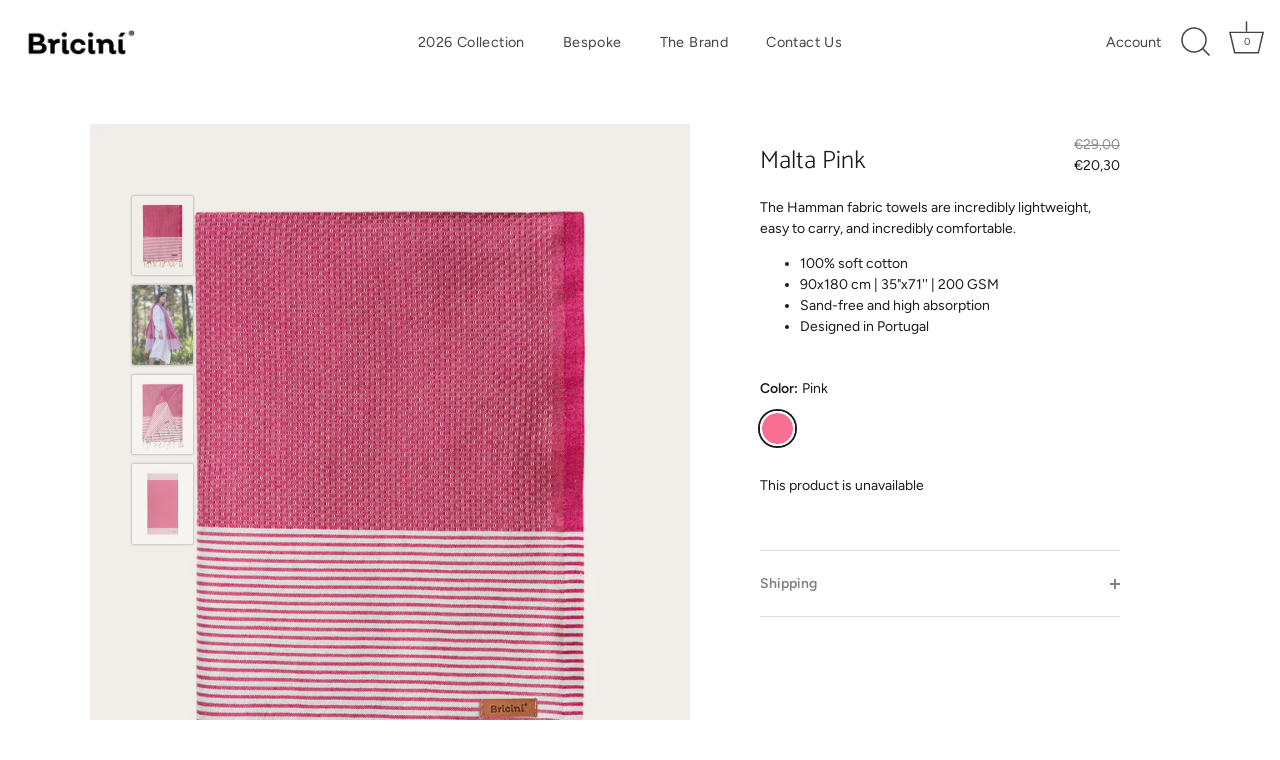

--- FILE ---
content_type: text/javascript
request_url: https://www.bricini.world/cdn/shop/t/16/assets/hs-sl-integrations.js?v=139819201591288076441615992637
body_size: -641
content:
var HsCartContentResponse={addItem:function(result,$){},updateItem:function(result,$){},deleteItem:function(result,$){},allItems:function(result,$){}};
//# sourceMappingURL=/cdn/shop/t/16/assets/hs-sl-integrations.js.map?v=139819201591288076441615992637


--- FILE ---
content_type: text/javascript
request_url: https://www.bricini.world/cdn/shop/t/16/assets/ajax-cart.js?v=68420130115017316541615995743
body_size: 2369
content:
$.post("https://www.qetail.com/apps/ajaxifycart/Auth/getresult",{shop_url}).done(function(response){if(data=JSON.parse(response),$enableapp=data[0].enableapp,$button_text=data[0].button_text,$button_text_color=data[0].button_text_color,$button_background_color=data[0].button_background_color,$checkdone=data[0].checkdone,$enable_annoncementbar=data[0].enable_annoncementbar,$annoncementbar_text=data[0].annoncementbar_text,$annoncementbar_background_color=data[0].annoncementbar_background_color,$annoncementbar_text_color=data[0].annoncementbar_text_color,$drawer_text_color=data[0].drawer_text_color,$drawer_background_color=data[0].drawer_background_color,$drawer_fontsize=data[0].drawer_fontsize,$drawer_enable_cartbutton=data[0].drawer_enable_cartbutton,$drawer_enable_checkoutbutton=data[0].drawer_enable_checkoutbutton,$drawer_enable_continueshopping=data[0].drawer_enable_continueshopping,$drawer_enable_promocode=data[0].drawer_enable_promocode,$drawer_enable_note=data[0].drawer_enable_note,$drawer_enable_shippingbar=data[0].drawer_enable_shippingbar,$drawer_enable_relatedproducts=data[0].drawer_enable_relatedproducts,$shippingbar_limit=data[0].shippingbar_limit*100,$shippingbar_text_color=data[0].shippingbar_text_color,$shippingbar_background_color=data[0].shippingbar_background_color,$enable_drawer=data[0].enable_drawer,$enable_popup=data[0].enable_popup,$enableapp=="on"&&($enable_drawer=="on"||$enable_popup=="on")){let addProductToCart2=function(formID){$.ajax({type:"POST",url:"/cart/add.js",dataType:"json",data:$("#"+formID).serialize(),success:addToCartOk2,error:addToCartFail2})},fetchCart2=function(){$.ajax({type:"GET",url:"/cart.js",dataType:"json",success:function(cart){cart.item_count===0?(cartDrawerContent.innerHTML="<h3>Cart is empty</h3>",checkoutButton.classList.add("is-hidden"),$(".cart-promo").css("display","none"),$(".cart-shipping__wrapper").css("display","none"),$(".js-ajax-cart-modal-content").css("display","none"),$(".relProductsDiv").css("display","none"),$(".js-button").css("display","none")):($(".cart-promo").css("display",""),$(".cart-shipping__wrapper").css("display",""),$(".js-ajax-cart-modal-content").css("display",""),$(".relProductsDiv").css("display",""),$(".js-button").css("display",""),renderCart2(cart),checkoutButton.classList.remove("is-hidden")),calculateProgress2(cart.total_price,$shippingbar_limit)}})},changeItem2=function(line,callback){$.ajax({type:"POST",url:"/cart/change.js",data:"quantity=0&line="+line,dataType:"json",success:function(cart){typeof callback=="function"?callback(cart):(fetchCart2(),removeProductFromCart2(),calculateProgress2(cart.total_price,$shippingbar_limit),cart.item_count===0&&($(".cart-promo").css("display","none"),$(".cart-shipping__wrapper").css("display","none"),$(".js-ajax-cart-modal-content").css("display","none"),$(".relProductsDiv").css("display","none"),$(".js-button").css("display","none")))}})},updateItem2=function(line,qty,callback){const quantity=parseInt(qty);$.ajax({type:"POST",url:"/cart/change.js",data:"quantity="+quantity+"&line="+line,dataType:"json",success:function(cart){typeof callback=="function"?callback(cart):(fetchCart2(),calculateProgress2(cart.total_price,$shippingbar_limit))}})},onCartUpdate2=function(cart){},addToCartOk2=function(product){cartModalContent.innerHTML=product.title+" was added to the cart!",cartCounter.innerHTML=Number(cartCounter.innerHTML)+1,openAddModal2(),openCartOverlay2(),fetchCart2()},removeProductFromCart2=function(){cartCounter.innerHTML=Number(cartCounter.innerHTML)-1},addToCartFail2=function(){cartModalContent.innerHTML="The product you are trying to add is out of stock.",openAddModal2(),openCartOverlay2()},renderCart2=function(cart){clearCartDrawer2(),cart.items.forEach(function(item,index){const productImage='<div class="ajax-cart-pro-img"><img class="ajax-cart-item__image" src="'+item.image+'" ></div>',productTitle='<div class="ajax-cart-item__title"><a href="'+item.url+'">'+item.title+"</a></div>",productPrice='<div class="ajax-cart-item__price">'+cart.currency+" "+item.line_price/100+"</div>",productQuantity='<div class="ajax-cart-item__quantity"><input type="number" id="Quantity_'+item.id+'" name="quantity" value="'+item.quantity+'" min="1" class="product-form__input product-form__quantity js-ajax-cart-quantity"></div>',productRemove='<div class="ajax-cart-item__remove '+defaults.removeFromCartNoDot+'"><svg width="9" viewBox="0 0 10 10"><path d="M9.677 8.118a1.102 1.102 0 11-1.559 1.56L5 6.558 1.882 9.677a1.102 1.102 0 11-1.56-1.559L3.442 5 .323 1.882A1.102 1.102 0 111.882.322L5 3.442 8.118.323a1.102 1.102 0 111.56 1.559L6.558 5l3.118 3.118z" fill="#cacaca" fill-rule="nonzero"></path></svg></div>',concatProductInfo='<div class="ajax-cart-item__single" data-line="'+Number(index+1)+'">'+productImage+productTitle+productQuantity+productPrice+productRemove+"</div>";cartDrawerContent.innerHTML=cartDrawerContent.innerHTML+concatProductInfo});const appendmore='<div><span class="subtotal"><h3>SUBTOTAL '+cart.currency+" "+cart.items_subtotal_price/100+"</h3></span></div>",note='<div class="cartNoteBox"> <label for="CartNote">Special instructions</label><textarea name="note" id="CartNote">'+(cart.note?cart.note:"")+"</textarea></div>",autoDiscount=cart.cart_level_discount_applications;$(".ajax-cart-drawer_auto-discount").html(""),$(".cart-promo").show();var cartAutoDiscountContent="";for(ad=0;ad<autoDiscount.length;ad++)$(".cart-promo").hide(),cartAutoDiscountContent+='<div class="ajax-cart-discounts">',cartAutoDiscountContent+='<span class="order-discount order-discount--title order-discount--cart">',cartAutoDiscountContent+='<svg aria-hidden="true" focusable="false" role="presentation" class="icon icon-saletag"><path d="M10 3a1 1 0 1 1 0-2 1 1 0 0 1 0 2zm0-3H7a1 1 0 0 0-.71.29l-6 6a1 1 0 0 0 0 1.42l4 4a1 1 0 0 0 1.42 0c.19-.2 5.8-5.81 6-6A1 1 0 0 0 12 5V2a2 2 0 0 0-2-2z" fill="#231F20"></path></svg>',cartAutoDiscountContent+='<span class="visually-hidden" style="display:none;">Discount:</span>',cartAutoDiscountContent+='<span data-cart-discount-title="">'+autoDiscount[ad].title+"</span>",cartAutoDiscountContent+="</span>",cartAutoDiscountContent+='<span class="order-discount order-discount--cart">',cartAutoDiscountContent+='<strong>-<span data-cart-discount-amount="">'+cart.currency+" "+autoDiscount[ad].total_allocated_amount/100+"</span></strong>",cartAutoDiscountContent+="</span>",cartAutoDiscountContent+="</div>";cartDrawerContent.innerHTML=cartDrawerContent.innerHTML+appendmore+cartAutoDiscountContent+note,removeFromCart=document.querySelectorAll(defaults.removeFromCart);for(let i=0;i<removeFromCart.length;i++)removeFromCart[i].addEventListener("click",function(){const line=this.parentNode.getAttribute("data-line");changeItem2(line)});updateToCart=document.querySelectorAll(defaults.updateToCart);for(let i=0;i<updateToCart.length;i++)updateToCart[i].addEventListener("change",function(){const line=$(this).parents(".ajax-cart-item__single").attr("data-line"),qty=$(this).val();updateItem2(line,qty)});$(".related-pro-slide").slick("unslick"),$(".related-pro-slide").slick({slidesToShow:1,slidesToScroll:1})},openCartDrawer2=function(){cartDrawer.classList.add("is-open")},closeCartDrawer2=function(){cartDrawer.classList.remove("is-open")},clearCartDrawer2=function(){cartDrawerContent.innerHTML=""},openAddModal2=function(){cartModal.classList.add("is-open")},closeAddModal2=function(){cartModal.classList.remove("is-open")},openCartOverlay2=function(){cartOverlay.classList.add("is-open"),htmlSelector.classList.add("is-locked")},closeCartOverlay2=function(){cartOverlay.classList.remove("is-open"),htmlSelector.classList.remove("is-locked")},calculateProgress2=function(currentVal,targetVal){var progressBar=document.querySelectorAll(".cart-shippingThreshold__progress"),progressNum=document.querySelectorAll(".cart-shipping__num"),progressOuter=document.querySelectorAll(".cart-shipping__numOuter"),successMsg=document.querySelectorAll(".cart-shipping__success"),result=Math.round(100*currentVal/targetVal);progressBar.forEach(function(el){el.setAttribute("style","width: ".concat(result,"%"))});var newProgressNum=(targetVal-currentVal)/100;newProgressNum<=0?(successMsg.forEach(function(el){el.setAttribute("style","display: block;")}),progressOuter.forEach(function(el){el.setAttribute("style","display: none;")}),progressNum.forEach(function(el){el.textContent=newProgressNum})):(successMsg.forEach(function(el){el.setAttribute("style","display: none;")}),progressOuter.forEach(function(el){el.setAttribute("style","display: block;")}),progressNum.forEach(function(el){el.textContent=newProgressNum}))};var addProductToCart=addProductToCart2,fetchCart=fetchCart2,changeItem=changeItem2,updateItem=updateItem2,onCartUpdate=onCartUpdate2,addToCartOk=addToCartOk2,removeProductFromCart=removeProductFromCart2,addToCartFail=addToCartFail2,renderCart=renderCart2,openCartDrawer=openCartDrawer2,closeCartDrawer=closeCartDrawer2,clearCartDrawer=clearCartDrawer2,openAddModal=openAddModal2,closeAddModal=closeAddModal2,openCartOverlay=openCartOverlay2,closeCartOverlay=closeCartOverlay2,calculateProgress=calculateProgress2;$(".js-ajax-add-to-cart").html($button_text),$(".product-form__cart-submit, .js-ajax-add-to-cart, .ajax-cart-btn .js-button, .ajax-cart-checkout .js-button, .js-button").css("color","#"+$button_text_color),$(".product-form__cart-submit, .js-ajax-add-to-cart, .ajax-cart-btn .js-button, .ajax-cart-checkout .js-button, .js-button").css("background-color","#"+$button_background_color),$enable_annoncementbar==null?$(".modal-title").css("display","none"):($(".modal-title").html($annoncementbar_text),$(".modal-header").css("background-color","#"+$annoncementbar_background_color),$(".modal-title").css("color","#"+$annoncementbar_text_color)),$(".modal-content").css("color","#"+$drawer_text_color),$(".modal-content").css("background-color","#"+$drawer_background_color),$(".modal-content").css("font-size",$drawer_fontsize),$drawer_enable_cartbutton==null&&$(".ajax-cart-btn").css("display","none"),$drawer_enable_checkoutbutton==null&&$(".ajax-cart-checkout").css("display","none"),$drawer_enable_continueshopping==null&&$("body").append("<style>.continue_shopping{display:none !important;}</style>"),$drawer_enable_promocode==null&&$("body").append("<style>.cart-promo{display:none !important;}</style>"),$drawer_enable_note==null&&$("body").append("<style>.cartNoteBox{display:none !important;}</style>"),$drawer_enable_shippingbar==null?$("body").append("<style>.cart-shipping__wrapper{display:none !important;}</style>"):($("body").append("<style>.cart-shippingThreshold__progress{background-color:#"+$shippingbar_background_color+" !important;}</style>"),$("body").append("<style>.cart-shipping__success, .cart-shipping__numOuter, .cart-shipping__num{color:#"+$shippingbar_text_color+" !important;}</style>")),$drawer_enable_relatedproducts==null&&$("body").append("<style>.relProductsDiv{display:none !important;}</style>");const defaults={cartModal:".js-ajax-cart-modal",cartModalContent:".js-ajax-cart-modal-content",cartModalClose:".js-ajax-cart-modal-close",cartDrawer:".js-ajax-cart-drawer",cartDrawerContent:".js-ajax-cart-drawer-content",cartDrawerClose:".js-ajax-cart-drawer-close",cartDrawerTrigger:".js-ajax-cart-drawer-trigger",cartOverlay:".js-ajax-cart-overlay",cartCounter:".js-ajax-cart-counter",addToCart:".js-ajax-add-to-cart",removeFromCart:".js-ajax-remove-from-cart",removeFromCartNoDot:"js-ajax-remove-from-cart",checkoutButton:".js-ajax-checkout-button",updateToCart:".js-ajax-cart-quantity",cartAutoDiscount:".ajax-cart-drawer_auto-discount"},cartModal=document.querySelector(defaults.cartModal),cartModalContent=document.querySelector(defaults.cartModalContent),cartModalClose=document.querySelector(defaults.cartModalClose),cartDrawer=document.querySelector(defaults.cartDrawer),cartDrawerContent=document.querySelector(defaults.cartDrawerContent),cartDrawerClose=document.querySelector(defaults.cartDrawerClose),cartDrawerTrigger=document.querySelector(defaults.cartDrawerTrigger),cartOverlay=document.querySelector(defaults.cartOverlay),cartCounter=document.querySelector(defaults.cartCounter),addToCart=document.querySelectorAll(defaults.addToCart);let removeFromCart=document.querySelectorAll(defaults.removeFromCart),updateToCart=document.querySelectorAll(defaults.updateToCart);const checkoutButton=document.querySelector(defaults.checkoutButton),htmlSelector=document.documentElement,cartAutoDiscount=document.querySelectorAll(defaults.cartAutoDiscount);for(let i=0;i<addToCart.length;i++)addToCart[i].addEventListener("click",function(event){event.preventDefault();const formID=$(this).parents("form").attr("id");addProductToCart2(formID)});cartModalClose.addEventListener("click",function(){closeAddModal2(),closeCartOverlay2()}),cartOverlay.addEventListener("click",function(){closeAddModal2(),closeCartDrawer2(),closeCartOverlay2()}),cartDrawerTrigger.addEventListener("click",function(event){event.preventDefault(),openCartDrawer2(),openCartOverlay2()}),document.addEventListener("DOMContentLoaded",function(){fetchCart2()}),checkoutButton.addEventListener("click",function(event){event.preventDefault(),$.ajax({type:"POST",url:"/cart/update.js",data:"note="+$("#CartNote").val(),dataType:"json",success:function(result){var theUrl="/checkout?discount=",theDiscount=$("#devPromo").val(),toRedirect=theUrl+theDiscount;window.location.href=toRedirect}})}),$.ajax({type:"GET",url:"/cart.js",dataType:"json",success:function(cart){calculateProgress2(cart.total_price,$shippingbar_limit)}}),$(document).ready(function(){$('[name="add"]').eq(0).hide(),$('[name="add"]').eq(0).after($('[name="add"]').eq(1)),$('a[href="/cart"], [name="add"]').on("click",function(event){event.preventDefault(),$('a[href="/cart"]').attr("data-toggle","modal"),$("#myModal2").css("display","block"),$("#myModal2").addClass("in"),fetchCart2(),$(".js-ajax-cart-modal-close").on("click",function(){$("#myModal2").css("display","none")})}),$("#redemDevPromo").on("click",function(event){event.preventDefault(),checkoutButton.click()}),setInterval(function(){$(".related-pro-slide").slick({slidesToShow:1,slidesToScroll:1})},2e3)})}else $(".js-ajax-add-to-cart").css("display","none")});
//# sourceMappingURL=/cdn/shop/t/16/assets/ajax-cart.js.map?v=68420130115017316541615995743
